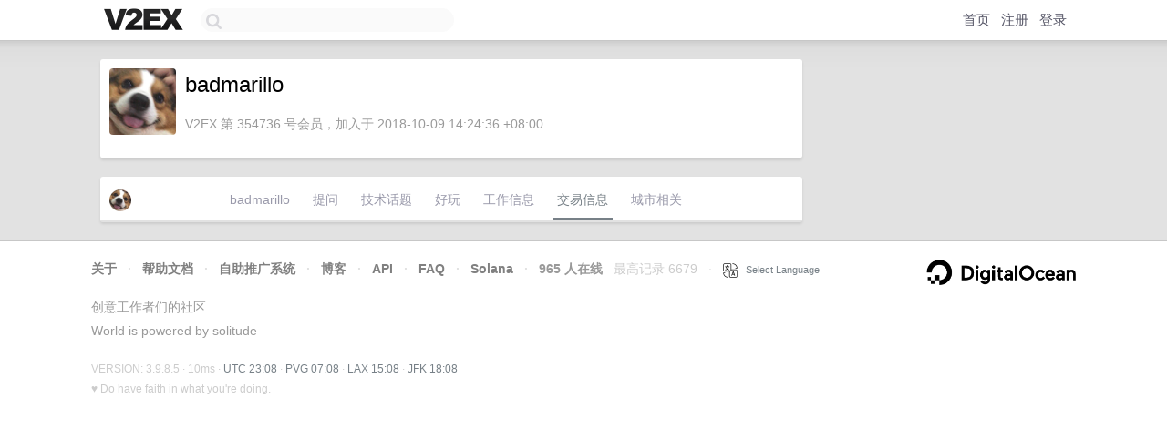

--- FILE ---
content_type: text/html; charset=utf-8
request_url: https://www.google.com/recaptcha/api2/aframe
body_size: 263
content:
<!DOCTYPE HTML><html><head><meta http-equiv="content-type" content="text/html; charset=UTF-8"></head><body><script nonce="YFHguosCnawcazlrje68kw">/** Anti-fraud and anti-abuse applications only. See google.com/recaptcha */ try{var clients={'sodar':'https://pagead2.googlesyndication.com/pagead/sodar?'};window.addEventListener("message",function(a){try{if(a.source===window.parent){var b=JSON.parse(a.data);var c=clients[b['id']];if(c){var d=document.createElement('img');d.src=c+b['params']+'&rc='+(localStorage.getItem("rc::a")?sessionStorage.getItem("rc::b"):"");window.document.body.appendChild(d);sessionStorage.setItem("rc::e",parseInt(sessionStorage.getItem("rc::e")||0)+1);localStorage.setItem("rc::h",'1768691288822');}}}catch(b){}});window.parent.postMessage("_grecaptcha_ready", "*");}catch(b){}</script></body></html>